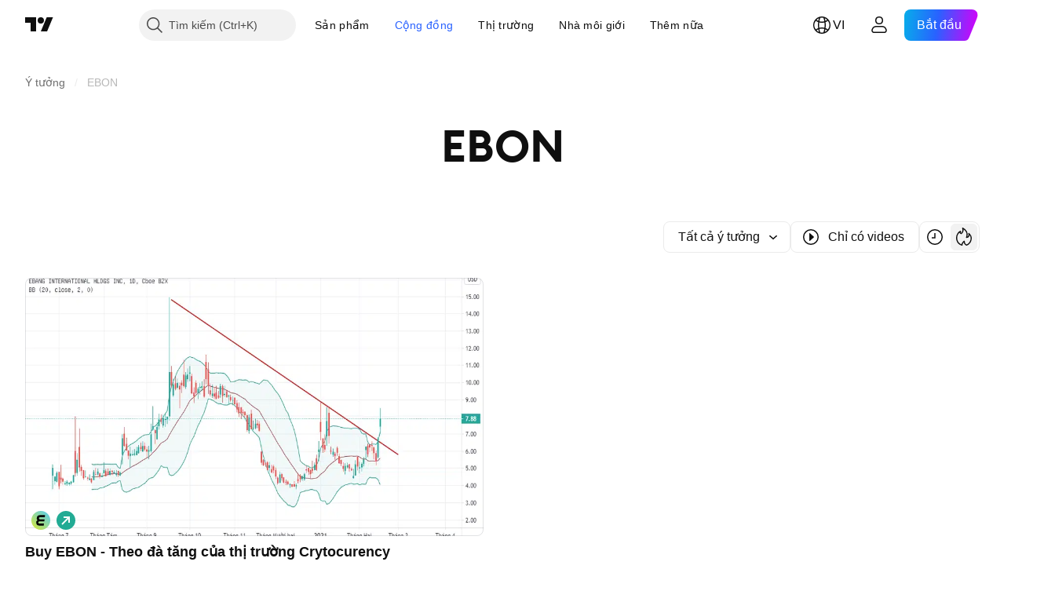

--- FILE ---
content_type: image/svg+xml
request_url: https://s3-symbol-logo.tradingview.com/ebang.svg
body_size: 112
content:
<!-- by TradingView --><svg xmlns="http://www.w3.org/2000/svg" width="18" height="18"><path fill="url(#awcud0an4)" d="M0 0h18v18H0z"/><path d="M5.22 6.1A3 3 0 018.1 4H13l-.2 2H8.18a1 1 0 100 2h4.4l-.21 2H7.58a1 1 0 000 2H12l-.23 2H7.3a2.8 2.8 0 01-1.56-5.13 2.98 2.98 0 01-.52-2.76z"/><defs><linearGradient id="awcud0an4" x1="14.93" y1="2.24" x2="2.63" y2="15.74" gradientUnits="userSpaceOnUse"><stop stop-color="#64CFDB"/><stop offset="1" stop-color="#C8E44E"/></linearGradient></defs></svg>